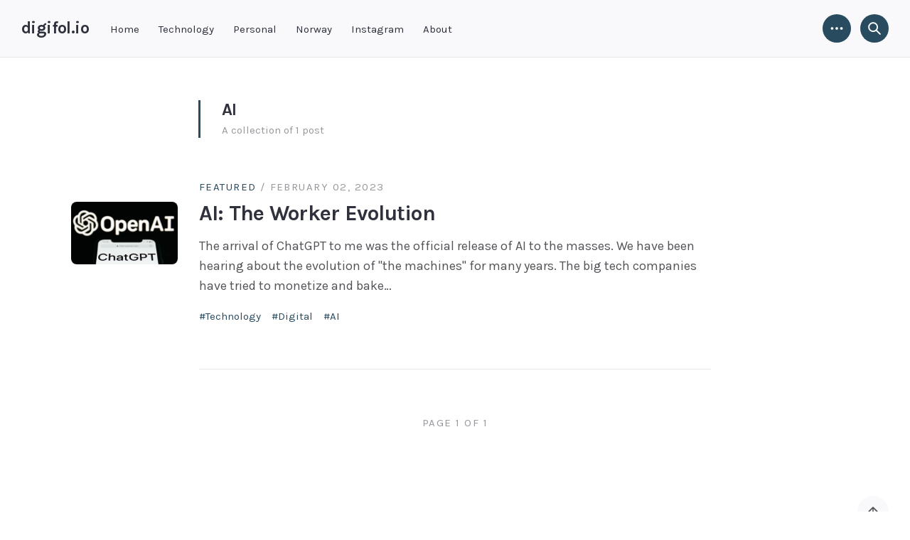

--- FILE ---
content_type: text/html; charset=utf-8
request_url: https://www.digifol.io/tag/ai/
body_size: 3314
content:
<!DOCTYPE html>
<html lang="en">
    <head>
        <meta charset="utf-8">
        <title>AI - digifol.io</title>
        <meta name="viewport" content="width=device-width, initial-scale=1.0" />
        <link rel="preconnect" href="https://fonts.googleapis.com">
<link rel="preconnect" href="https://fonts.gstatic.com" crossorigin>
<link href="https://fonts.googleapis.com/css2?family=Karla:ital,wght@0,400;0,700;1,400;1,700&display=swap" rel="stylesheet">
        <link rel="stylesheet" type="text/css" href="/assets/css/style.css?v=7a049261eb" />
        <link rel="canonical" href="https://www.digifol.io/tag/ai/">
    <meta name="referrer" content="no-referrer-when-downgrade">
    
    <meta property="og:site_name" content="digifol.io ">
    <meta property="og:type" content="website">
    <meta property="og:title" content="AI - digifol.io">
    <meta property="og:description" content="A Cloud Technology and Personal Thought Blog by Shion Earl-Krogseth">
    <meta property="og:url" content="https://www.digifol.io/tag/ai/">
    <meta property="og:image" content="https://www.digifol.io/content/images/2025/11/1736363345663.jpeg">
    <meta name="twitter:card" content="summary_large_image">
    <meta name="twitter:title" content="AI - digifol.io">
    <meta name="twitter:description" content="A Cloud Technology and Personal Thought Blog by Shion Earl-Krogseth">
    <meta name="twitter:url" content="https://www.digifol.io/tag/ai/">
    <meta name="twitter:image" content="https://www.digifol.io/content/images/2025/11/1736363345663.jpeg">
    <meta property="og:image:width" content="800">
    <meta property="og:image:height" content="800">
    
    <script type="application/ld+json">
{
    "@context": "https://schema.org",
    "@type": "Series",
    "publisher": {
        "@type": "Organization",
        "name": "digifol.io ",
        "url": "https://www.digifol.io/",
        "logo": {
            "@type": "ImageObject",
            "url": "https://www.digifol.io/favicon.ico",
            "width": 48,
            "height": 48
        }
    },
    "url": "https://www.digifol.io/tag/ai/",
    "name": "AI",
    "mainEntityOfPage": "https://www.digifol.io/tag/ai/"
}
    </script>

    <meta name="generator" content="Ghost 6.9">
    <link rel="alternate" type="application/rss+xml" title="digifol.io " href="https://www.digifol.io/rss/">
    
    <script defer src="https://cdn.jsdelivr.net/ghost/sodo-search@~1.8/umd/sodo-search.min.js" data-key="f9979d351b2f5187d323ff545b" data-styles="https://cdn.jsdelivr.net/ghost/sodo-search@~1.8/umd/main.css" data-sodo-search="https://www.digifol.io/" data-locale="en" crossorigin="anonymous"></script>
    
    <link href="https://www.digifol.io/webmentions/receive/" rel="webmention">
    <script defer src="/public/cards.min.js?v=7a049261eb"></script><style>:root {--ghost-accent-color: #294b60;}</style>
    <link rel="stylesheet" type="text/css" href="/public/cards.min.css?v=7a049261eb">
    </head>
    <body class="tag-template tag-ai animate-fadeInDown">

        <div id="page" class="site">
            
<header class="navbar outer">
    <div class="navbar-inside">
        <div class="navbar-branding">
            <p class="navbar-title"><a href="https://www.digifol.io">digifol.io </a></p>
        </div>
        <nav class="navbar-menu" aria-label="Primary Navigation">
            <ul class="menu">
    <li class="menu-item menu-item-home"><a href="https://www.digifol.io/">Home</a></li>
    <li class="menu-item menu-item-technology"><a href="https://www.digifol.io/tag/technology/">Technology</a></li>
    <li class="menu-item menu-item-personal"><a href="https://www.digifol.io/tag/personal/">Personal</a></li>
    <li class="menu-item menu-item-norway"><a href="https://www.digifol.io/norway/">Norway</a></li>
    <li class="menu-item menu-item-instagram"><a href="https://www.digifol.io/instagram/">Instagram</a></li>
    <li class="menu-item menu-item-about"><a href="https://www.digifol.io/about/">About</a></li>
</ul>

            <ul class="actions">
                <li class="action-item action-button">
                    <button class="sidebar-toggle btn btn-icon"><span class="screen-reader-text">Menu</span><svg viewBox="0 0 24 24" xmlns="http://www.w3.org/2000/svg"><path d="M14.5 12c0-0.69-0.281-1.316-0.732-1.767s-1.077-0.732-1.767-0.732-1.316 0.281-1.767 0.732-0.732 1.077-0.732 1.767 0.281 1.316 0.732 1.767 1.077 0.732 1.767 0.732 1.316-0.281 1.767-0.732 0.732-1.077 0.732-1.767zM23.249 12c0-0.69-0.281-1.316-0.732-1.767s-1.077-0.732-1.767-0.732-1.316 0.281-1.767 0.732-0.732 1.077-0.732 1.767 0.281 1.316 0.732 1.767 1.077 0.732 1.767 0.732 1.316-0.281 1.767-0.732 0.732-1.077 0.732-1.767zM5.75 12c0-0.69-0.281-1.316-0.732-1.767s-1.077-0.732-1.767-0.732-1.316 0.281-1.767 0.732-0.732 1.077-0.732 1.767 0.281 1.316 0.732 1.767 1.077 0.732 1.767 0.732 1.316-0.281 1.767-0.732 0.732-1.077 0.732-1.767z"></path></svg></button>
                </li>
                <li class="action-item action-button">
                    <button class="search-toggle btn btn-icon" data-ghost-search><span class="screen-reader-text">Search</span><svg xmlns="http://www.w3.org/2000/svg" viewBox="0 0 24 24"><path d="M23.38,21.62l-6.53-6.53a9.15,9.15,0,0,0,1.9-5.59,9.27,9.27,0,1,0-3.66,7.36l6.53,6.53a1.26,1.26,0,0,0,1.76,0A1.25,1.25,0,0,0,23.38,21.62ZM2.75,9.5A6.75,6.75,0,1,1,9.5,16.25,6.76,6.76,0,0,1,2.75,9.5Z"></path></svg></button>
                </li>
            </ul>
        </nav>
    </div>
</header>
<main id="main" class="content outer">

    <header class="archive-header inner">
        <h1 class="archive-title">AI</h1>
        <p class="archive-description">A collection of 1 post</p>
    </header>

    <div class="post-feed inner-wide">
        <article class="post tag-technology tag-digital tag-ai featured inner">
    <header class="post-header">
        <div class="post-meta">
            <span class="post-featured-badge">Featured</span> &sol; 
            <time class="published" datetime="2023-02-02">February 02, 2023</time>
        </div>
        <h2 class="post-title h3"><a href="/ai-the-worker-evolution/">AI: The Worker Evolution</a></h2>
    </header>
    <a href="/ai-the-worker-evolution/" class="post-thumbnail"><img class="post-thumbnail-image" srcset="/content/images/size/w150/2023/02/ChatGPT.png 150w, /content/images/size/w300/2023/02/ChatGPT.png 300w, /content/images/size/w600/2023/02/ChatGPT.png 600w, /content/images/size/w800/2023/02/ChatGPT.png 800w, /content/images/size/w1100/2023/02/ChatGPT.png 1100w, /content/images/size/w1600/2023/02/ChatGPT.png 1600w" sizes="(max-width: 766px) 94vw, 720px" src="/content/images/size/w800/2023/02/ChatGPT.png" alt="AI: The Worker Evolution" /></a>
    <div class="post-content">
        <p class="post-excerpt post-excerpt-dots">The arrival of ChatGPT to me was the official release of AI to the masses. We have been hearing about the evolution of &quot;the machines&quot; for many years. The big tech companies have tried to monetize and bake</p>
        <p class="post-tags"><a href="/tag/technology/">Technology</a> <a href="/tag/digital/">Digital</a> <a href="/tag/ai/">AI</a></p>
    </div>
</article>
</div>
<nav class="pagination inner">
    <div class="nav-links">
        <span class="page-number">Page 1 of 1</span>
    </div>
</nav>


</main>

            <footer class="footer outer">
    <div class="footer-inside">
        <div class="footer-social">
            <div class="social-links">
</div>        </div>
        <nav class="footer-nav" aria-label="Secondary Navigation">
            <ul class="menu">
    <li class="menu-item menu-item-linkedin"><a href="https://www.linkedin.com/in/shionearlkrogseth/">LinkedIn</a></li>
</ul>

        </nav>
        <p class="footer-copyright"><a href="https://www.digifol.io">digifol.io </a> &copy; 2026. Horace theme by <a target="_blank" href="https://justgoodthemes.com/" rel="noopener">Just Good Themes</a>. Powered by <a target="_blank" href="https://ghost.org" rel="noopener">Ghost</a>.</p>
        <p class="footer-back-to-top"><a class="btn btn-secondary btn-icon" href="#page"><svg viewBox="0 0 24 24" xmlns="http://www.w3.org/2000/svg"><path d="M5.707 12.707l5.293-5.293v11.586c0 0.552 0.448 1 1 1s1-0.448 1-1v-11.586l5.293 5.293c0.391 0.391 1.024 0.391 1.414 0s0.391-1.024 0-1.414l-7-7c-0.092-0.092-0.202-0.166-0.324-0.217s-0.253-0.076-0.383-0.076c-0.256 0-0.512 0.098-0.707 0.293l-7 7c-0.391 0.391-0.391 1.024 0 1.414s1.024 0.391 1.414 0z"></path></svg><span class="screen-reader-text">Back to top</span></a></p>
    </div>
</footer>
        </div>
        <div class="site-overlay"></div>

        <aside class="sidebar">
    <div class="sidebar-scrollable">
        <div class="sidebar-inside">
            <button id="sidebar-hide" class="sidebar-toggle btn btn-icon"><span class="screen-reader-text">Close Sidebar</span><svg viewBox="0 0 24 24" xmlns="http://www.w3.org/2000/svg"><path d="M2.419 4.439l7.561 7.561-7.561 7.561c-0.559 0.559-0.559 1.463 0 2.020s1.463 0.559 2.020 0l7.561-7.561 7.561 7.561c0.559 0.559 1.463 0.559 2.020 0s0.559-1.463 0-2.020l-7.561-7.561 7.561-7.561c0.559-0.559 0.559-1.463 0-2.020s-1.463-0.559-2.020 0l-7.561 7.561-7.561-7.561c-0.559-0.559-1.463-0.559-2.020 0s-0.559 1.463 0 2.020z"></path></svg></button>
            <nav id="sidebar-nav" class="widget widget-nav">
                <h2 class="widget-title small-title">Explore Site</h2>
                <ul class="menu">
    <li class="menu-item menu-item-home"><a href="https://www.digifol.io/">Home</a></li>
    <li class="menu-item menu-item-technology"><a href="https://www.digifol.io/tag/technology/">Technology</a></li>
    <li class="menu-item menu-item-personal"><a href="https://www.digifol.io/tag/personal/">Personal</a></li>
    <li class="menu-item menu-item-norway"><a href="https://www.digifol.io/norway/">Norway</a></li>
    <li class="menu-item menu-item-instagram"><a href="https://www.digifol.io/instagram/">Instagram</a></li>
    <li class="menu-item menu-item-about"><a href="https://www.digifol.io/about/">About</a></li>
</ul>

            </nav>
            <section class="widget widget-text">
    <h2 class="widget-title small-title">About Shion</h2>
    <p>I am a well established IT professional with 22 years of commercial experience as an engineer, architect and technology subject matter expert in cloud technologies by Salesforce and Microsoft. I have delivered complex solutions for often global customers in the retail, banking, media, energy and fast moving consumer goods industries for over two decades. </p>
</section>
            <section class="widget widget-recent-posts">
    <h2 class="widget-title small-title">Recent Articles</h2>
    <ul>
        <li>
            <div class="post-header">
                <div class="post-meta">
                    <time class="published" datetime="2023-05-03">May 03, 2023</time>
                </div>
                <h3 class="post-title"><a href="/the-cx-architect/">Customer Experience (CX) Architecture</a></h3>
            </div>
            <a href="/the-cx-architect/" class="post-thumbnail"><img class="post-thumbnail-image" src="/content/images/size/w150/2023/05/Customer-Experience-4.jpg" alt="Customer Experience (CX) Architecture" /></a>
        </li>
        <li>
            <div class="post-header">
                <div class="post-meta">
                    <time class="published" datetime="2023-03-14">March 14, 2023</time>
                </div>
                <h3 class="post-title"><a href="/crm-return-on-investment/">CRM: Positive Return on Investment?</a></h3>
            </div>
            <a href="/crm-return-on-investment/" class="post-thumbnail"><img class="post-thumbnail-image" src="/content/images/size/w150/2023/03/best-crm-app-00-hero.jpg" alt="CRM: Positive Return on Investment?" /></a>
        </li>
        <li>
            <div class="post-header">
                <div class="post-meta">
                    <time class="published" datetime="2023-02-05">February 05, 2023</time>
                </div>
                <h3 class="post-title"><a href="/cross-country-trails/">Cross Country Trails</a></h3>
            </div>
            <a href="/cross-country-trails/" class="post-thumbnail"><img class="post-thumbnail-image" src="/content/images/size/w150/2023/02/IMG_2447.jpg" alt="Cross Country Trails" /></a>
        </li>
    </ul>
</section>
            <section class="widget widget-tagcloud">
    <h2 class="widget-title small-title">Tags</h2>
    <div class="tagcloud">
            <a href="/tag/technology/">Technology</a><a href="/tag/digital/">Digital</a><a href="/tag/cx-technology/">CX Technology</a><a href="/tag/ai/">AI</a><a href="/tag/personal/">Personal</a><a href="/tag/salesforce/">Salesforce</a><a href="/tag/microsoft/">Microsoft</a>
    </div>
</section>
        </div>
    </div>
</aside>

        <script src="/assets/js/index.js?v=7a049261eb"></script>

        

    </body>
</html>


--- FILE ---
content_type: text/css; charset=UTF-8
request_url: https://www.digifol.io/assets/css/style.css?v=7a049261eb
body_size: 8719
content:
/**
 * Horace 4.1.1
 * By Just Good Themes - https://justgoodthemes.com/
 */

/**
 * Table of Contents
 *
 * 1. Variables
 * 2. Reset
 * 3. Base
 * 4. Layout
 * 5. Navbar
 * 6. Hero
 * 7. Posts
 * 8. Comments
 * 9. Pagination
 * 10. Author and tag archives
 * 11. Custom template
 * 12. Footer
 * 13. Sidebar
 * 14. Members
 * 15. Ghost cards
 * 16. Overflowing content
 * 17. Animations
 * 18. Prism
 * 19. SimpleLightbox
 */

/* 1. Variables
----------------------------- */
:root {
  /* Colours */
  --color-gray-lightest: #f9f9fb;
  --color-gray-lighter: #e5e7e9;
  --color-gray-light: #d8d8d8;
  --color-gray: #97979d;
  --color-gray-dark: #535358;
  --color-gray-darkest: #2f313d;
  --color-pale-yellow: #fffac4;

  /* Fonts */
  --font-primary: 'Karla', sans-serif;
  --font-mono: Consolas, 'Andale Mono', 'Courier New', Courier, monospace;

  /* Border radius */
  --border-radius: 8px;
}

/* 2. Reset
----------------------------- */
/*! normalize.css v8.0.1 | MIT License | github.com/necolas/normalize.css */
html {
  line-height: 1.15;
  -webkit-text-size-adjust: 100%
}

body {
  margin: 0
}

main {
  display: block
}

hr {
  box-sizing: content-box;
  height: 0;
  overflow: visible
}

a {
  background-color: transparent
}

abbr[title] {
  border-bottom: none;
  text-decoration: underline;
  text-decoration: underline dotted
}

b,
strong {
  font-weight: bold
}

code,
kbd,
samp,
pre {
  font-family: monospace, monospace;
  font-size: 1em
}

small {
  font-size: 80%
}

sub,
sup {
  font-size: 75%;
  line-height: 0;
  position: relative;
  vertical-align: baseline
}

sub {
  bottom: -0.25em
}

sup {
  top: -0.5em
}

img {
  border-style: none
}

button,
input,
optgroup,
select,
textarea {
  font-family: inherit;
  font-size: 100%;
  line-height: 1.15;
  margin: 0
}

button,
input {
  overflow: visible
}

button,
select {
  text-transform: none
}

button,
[type="button"],
[type="reset"],
[type="submit"] {
  -webkit-appearance: button;
  cursor: pointer;
}

button::-moz-focus-inner,
[type="button"]::-moz-focus-inner,
[type="reset"]::-moz-focus-inner,
[type="submit"]::-moz-focus-inner {
  border-style: none;
  padding: 0
}

button:-moz-focusring,
[type="button"]:-moz-focusring,
[type="reset"]:-moz-focusring,
[type="submit"]:-moz-focusring {
  outline: 1px dotted ButtonText
}

fieldset {
  padding: 0.35em 0.75em 0.625em
}

legend {
  box-sizing: border-box;
  color: inherit;
  display: table;
  max-width: 100%;
  padding: 0;
  white-space: normal
}

progress {
  vertical-align: baseline
}

textarea {
  overflow: auto
}

[type="checkbox"],
[type="radio"] {
  box-sizing: border-box;
  padding: 0
}

[type="number"]::-webkit-inner-spin-button,
[type="number"]::-webkit-outer-spin-button {
  height: auto
}

[type="search"] {
  -webkit-appearance: textfield;
  outline-offset: -2px
}

[type="search"]::-webkit-search-decoration {
  -webkit-appearance: none
}

::-webkit-file-upload-button {
  -webkit-appearance: button;
  font: inherit
}

details {
  display: block
}

summary {
  display: list-item
}

template {
  display: none
}

[hidden] {
  display: none
}

/* 3. Base
----------------------------- */
html {
  font-family: var(--font-primary);
  font-size: 112.5%;
}

body {
  background: #fff;
  color: var(--color-gray-dark);
  line-height: 1.6;
}

a {
  color: var(--ghost-accent-color);
  text-decoration: underline;
  text-underline-position: under;
  text-decoration-thickness: 1px;
  transition: color .3s ease;
}

a:hover,
a:focus {
  color: var(--color-gray-darkest);
  text-decoration: none;
}

h1,
h2,
h3,
h4,
h5,
h6 {
  color: var(--color-gray-darkest);
  font-weight: bold;
  line-height: 1.15;
  margin: 2.5rem 0 1rem;
  text-rendering: optimizeLegibility;
}

h1+h2,
h2+h3,
h3+h4,
h4+h5,
h5+h6 {
  margin-top: 1rem;
}

h1:first-child,
h2:first-child,
h3:first-child,
h4:first-child,
h5:first-child,
h6:first-child {
  margin-top: 0;
}

h1,
.h1 {
  font-size: 2.22222rem;
  letter-spacing: -0.025em;
}

@media only screen and (min-width: 481px) {

  h1,
  .h1 {
    font-size: 2.66667rem;
  }
}

h2,
.h2 {
  font-size: 1.77778rem;
  letter-spacing: -0.025em;
}

@media only screen and (min-width: 481px) {

  h2,
  .h2 {
    font-size: 2rem;
  }
}

h3,
.h3 {
  font-size: 1.55556rem;
}

@media only screen and (min-width: 481px) {

  h3,
  .h3 {
    font-size: 1.66667rem;
  }
}

h4 {
  font-size: 1.33333rem;
}

h5 {
  font-size: 1.11111rem;
}

h6 {
  font-size: 1rem;
}

mark,
ins {
  background: var(--color-pale-yellow);
  color: var(--color-gray-dark);
  padding: 0.05em 0.25em;
  text-decoration: none;
}

p {
  margin: 1rem 0;
}

code,
pre {
  font-family: var(--font-mono);
}

pre {
  background: var(--color-gray-darkest);
  border-radius: var(--border-radius);
  color: var(--color-gray-lightest);
  font-size: 0.88889rem;
  line-height: 1.5;
  margin: 2rem 0;
  overflow: auto;
  padding: 1.25rem;
  white-space: pre;
}

blockquote {
  border-left: 3px solid var(--ghost-accent-color);
  color: var(--color-gray-darkest);
  font-size: 1.33333rem;
  line-height: 1.4;
  margin: 2rem 0;
  padding: 0.25em 0 0.25em 1em;
  text-align: left;
}

blockquote p {
  margin-bottom: 0.5em;
}

blockquote small,
blockquote cite {
  display: block;
  font-size: 1rem;
  font-style: normal;
  font-weight: normal;
  margin-top: 1em;
}

dl {
  margin: 1rem 0;
}

dt {
  font-weight: bold;
}

dd {
  margin: 0 0 0.5rem;
}

ul,
ol {
  margin: 1rem 0;
  padding: 0 0 0 1.25em;
}

ul {
  list-style: disc;
}

li>ul,
li>ol {
  margin-bottom: 0;
}

hr {
  background-color: var(--color-gray-lighter);
  border: 0;
  height: 1px;
  margin: 2rem 0;
}

table {
  border-collapse: collapse;
  font-size: 0.88889rem;
  line-height: 1.5;
  margin: 0;
  text-align: left;
  width: 100%;
}

:not(.responsive-table)>table {
  margin: 2rem 0;
}

.responsive-table {
  display: block;
  margin: 2rem 0;
  overflow-x: auto;
  width: 100%;
}

caption {
  color: var(--color-gray-darkest);
  font-size: 0.77778rem;
  font-style: normal;
  margin-bottom: 0.5em;
  text-align: left;
}

th,
td {
  border: 1px solid var(--color-gray-lighter);
  padding: 0.5em;
}

th {
  color: var(--color-gray-darkest);
  font-weight: bold;
}

figure {
  margin: 2rem 0;
}

figure img {
  display: block;
}

figcaption {
  color: var(--color-gray-darkest);
  font-size: 0.77778rem;
  padding-top: 0.5em;
  text-align: left;
}

.js-reframe {
  margin: 2rem 0;
}

embed,
iframe,
object,
video {
  max-width: 100%;
}

img {
  height: auto;
  max-width: 100%;
}

p:first-child,
pre:first-child,
blockquote:first-child,
dl:first-child,
ul:first-child,
ol:first-child,
hr:first-child,
figure:first-child,
:not(.responsive-table)>table:first-child,
.responsive-table:first-child,
.js-reframe:first-child {
  margin-top: 0;
}

/* Form fields */
label {
  color: var(--color-gray-darkest);
  font-size: 0.88889rem;
  font-weight: bold;
}

input[type="text"],
input[type="password"],
input[type="email"],
input[type="tel"],
input[type="number"],
input[type="search"],
input[type="url"],
select,
textarea {
  background: #fff;
  border: 1px solid var(--color-gray-lighter);
  border-radius: var(--border-radius);
  box-shadow: none;
  box-sizing: border-box;
  color: var(--color-gray-dark);
  display: block;
  font-size: 16px;
  font-weight: normal;
  line-height: 1.5;
  max-width: 100%;
  padding: 0.6875em 0.75em;
  width: 100%;
}

input[type="checkbox"]+label {
  font-weight: normal;
  margin-left: 0.5em;
}

input:focus,
select:focus,
textarea:focus {
  outline: 0;
}

.form-control {
  margin-bottom: 1rem;
}

/* Placeholder text color */
::-webkit-input-placeholder {
  color: var(--color-gray);
}

:-moz-placeholder {
  color: var(--color-gray);
}

::-moz-placeholder {
  color: var(--color-gray);
  opacity: 1;
}

:-ms-input-placeholder {
  color: var(--color-gray);
}

/* Buttons */
.btn {
  align-items: center;
  background: var(--ghost-accent-color);
  border: 2px solid transparent;
  border-radius: 9999px;
  box-sizing: border-box;
  color: #fff;
  display: inline-flex;
  font-size: 16px;
  justify-content: center;
  line-height: 1.5;
  padding: 0.625em 1.875em;
  position: relative;
  text-decoration: none;
  transition: .3s;
  vertical-align: middle;
  white-space: nowrap;
}

.btn svg {
  fill: currentColor;
  flex-shrink: 0;
  height: 1em;
  width: 1em;
}

.btn svg+.btn-content {
  margin-left: 0.25em;
}

.btn-icon {
  font-size: 20px;
  padding: 0.5em;
  position: relative;
}

.btn-secondary {
  background: var(--color-gray-lightest);
  color: var(--color-gray-dark);
}

.btn-outlined {
  background: 0;
  border-color: var(--ghost-accent-color);
  color: var(--ghost-accent-color);
}

.btn:hover,
.btn:focus,
.btn:active {
  background: var(--ghost-accent-color);
  color: #fff;
  outline: 0;
}

.btn:before {
  background: transparent;
  border: 2px solid transparent;
  border-radius: 9999px;
  content: "";
  height: 100%;
  left: 50%;
  opacity: .15;
  position: absolute;
  top: 50%;
  transform: translate(-50%, -50%);
  transition: .3s;
  width: 100%;
  z-index: -1;
}

.btn:hover:before,
.btn:focus:before,
.btn:active:before {
  background: var(--ghost-accent-color);
  padding: 6px;
}

/* Text meant only for screen readers */
.screen-reader-text {
  border-width: 0;
  clip: rect(0, 0, 0, 0);
  height: 1px;
  margin: -1px;
  overflow: hidden;
  padding: 0;
  position: absolute;
  width: 1px;
  white-space: nowrap;
}

/* Social links */
.social-links {
  align-items: center;
  display: flex;
  flex-wrap: wrap;
  justify-content: center;
}

.social-links .btn-icon {
  margin: 0 0.3em 0.5em;
}

/* Small underlined titles */
.small-title {
  color: var(--color-gray-dark);
  font-size: 0.83333rem;
  font-weight: normal;
  letter-spacing: 0.1em;
  line-height: 1.2;
  margin: 0 0 1.66667rem;
  text-transform: uppercase;
}

.small-title:after {
  background-color: var(--ghost-accent-color);
  display: block;
  content: "";
  height: 1px;
  margin-top: 1em;
  width: 4em;
}

/* Menus */
.menu,
.actions {
  list-style: none;
  margin: 0;
  padding: 0;
}

.menu-item a,
.action-item a:not(.btn) {
  color: inherit;
  display: inline-block;
  font-size: 0.83333rem;
  line-height: 1.3;
  text-decoration: none;
}

.menu-item a:hover,
.menu-item a:focus,
.menu-item a:active,
.action-item a:not(.btn):hover,
.action-item a:not(.btn):focus,
.action-item a:not(.btn):active {
  color: var(--ghost-accent-color);
}

/* Avatars */
.avatar {
  border-radius: 100%;
  display: block;
  height: 100%;
  object-fit: cover;
  position: relative;
  width: 100%;
}

/* 4. Layout
----------------------------- */
.site {
  background: #fff;
  display: flex;
  flex-direction: column;
  min-height: 100vh;
  overflow: hidden;
  position: relative;
  transition: transform .25s ease-in-out;
  z-index: 10;
}

.content {
  flex-grow: 1;
}

.animate-fadeInDown .content {
  -webkit-animation-delay: 1s;
  animation-delay: 1s;
  -webkit-animation-duration: 0.7s;
  animation-duration: 0.7s;
  -webkit-animation-fill-mode: both;
  animation-fill-mode: both;
  -webkit-animation-name: fadeInDown;
  animation-name: fadeInDown;
}

.inner {
  margin-left: auto;
  margin-right: auto;
  max-width: 720px;
}

.inner-narrow {
  margin-left: auto;
  margin-right: auto;
  max-width: 480px;
}

.inner-wide {
  margin-left: auto;
  margin-right: auto;
  max-width: 1080px;
}

.outer {
  padding-left: 3vw;
  padding-right: 3vw;
}

@media only screen and (min-width: 1141px) {
  .outer {
    padding-left: 1.66667rem;
    padding-right: 1.66667rem;
  }
}

/* 5. Navbar
----------------------------- */
.navbar {
  background: var(--color-gray-lightest);
  border-bottom: 1px solid var(--color-gray-lighter);
  color: var(--color-gray-darkest);
  margin: 0 0 3.33333rem;
  padding-bottom: 1.11111rem;
  padding-top: 1.11111rem;
}

.navbar-inside {
  align-items: center;
  display: flex;
}

.navbar-branding {
  flex: 0 0 auto;
  margin-right: 1.66667rem;
}

.navbar-branding a {
  color: inherit;
  text-decoration: none;
}

.navbar-branding:hover {
  color: var(--ghost-accent-color);
}

.navbar-logo {
  margin: 0;
}

.navbar-logo img {
  display: block;
  max-height: 2.66667rem;
}

.navbar-title {
  color: inherit;
  font-size: 1.33333rem;
  font-weight: bold;
  letter-spacing: -0.025em;
  line-height: 1.15;
  margin: 0;
  text-rendering: optimizeLegibility;
}

.navbar-menu {
  align-items: center;
  display: flex;
  flex-grow: 1;
  position: relative;
  z-index: 1;
}

.navbar-menu .menu {
  display: none;
}

@media only screen and (min-width: 801px) {
  .navbar-menu .menu {
    align-items: center;
    display: flex;
  }
}

.navbar-menu .menu-item {
  margin-right: 1.5em;
}

.navbar-menu .current-menu-item {
  color: var(--ghost-accent-color);
}

.navbar-menu .actions {
  align-items: center;
  display: flex;
  list-style: none;
  margin: 0 0 0 auto;
  padding: 0;
}

.navbar-menu .action-item {
  margin-left: 1.5em;
}

.navbar-menu .action-button {
  margin-left: 1em;
}

.navbar-menu .action-button+.action-button {
  margin-left: 0.75em;
}

.navbar-menu .btn-icon {
  font-size: 18px;
}

@media only screen and (max-width: 600px) {
  .navbar-menu .action-subscribe {
    display: none;
  }
}

/* 6. Hero
----------------------------- */
.hero {
  background: var(--color-gray-lightest);
  border-bottom: 1px solid var(--color-gray-lighter);
  margin: 0 0 3.33333rem;
  position: relative;
}

.hero-bg {
  -webkit-animation-delay: 0.25s;
  animation-delay: 0.25s;
  -webkit-animation-duration: 0.45s;
  animation-duration: 0.45s;
  -webkit-animation-fill-mode: both;
  animation-fill-mode: both;
  -webkit-animation-name: fadeIn15;
  animation-name: fadeIn15;
  background-position: center;
  background-size: cover;
  bottom: 0;
  left: 0;
  position: absolute;
  right: 0;
  top: 0;
}

.hero .navbar {
  background: 0;
  border: 0;
  margin: 0;
  position: relative;
}

.hero-container {
  padding-bottom: 1.66667rem;
  padding-top: 3.33333rem;
  position: relative;
  z-index: 1;
}

.animate-fadeInDown .hero-container {
  -webkit-animation-delay: 0.75s;
  animation-delay: 0.75s;
  -webkit-animation-duration: 0.7s;
  animation-duration: 0.7s;
  -webkit-animation-fill-mode: both;
  animation-fill-mode: both;
  -webkit-animation-name: fadeInDown;
  animation-name: fadeInDown;
}

.hero-content {
  align-items: center;
  display: flex;
  flex-direction: column;
  text-align: center;
}

.hero-avatar {
  border: 4px solid var(--ghost-accent-color);
  border-radius: 100%;
  height: 130px;
  margin-bottom: 2.5rem;
  position: relative;
  width: 130px;
}

.hero-avatar:before,
.hero-avatar:after {
  background: var(--ghost-accent-color);
  content: "";
  border-radius: 100%;
  height: 0;
  left: 50%;
  position: absolute;
  transform: translate(-50%, -50%);
  top: 50%;
  width: 0;
}

.hero-avatar:before {
  opacity: .15;
  padding: 80px;
  z-index: -1;
}

.hero-avatar:after {
  opacity: .1;
  padding: 90px;
  z-index: -2;
}

.hero-title,
.hero-text,
.hero-social {
  margin: 0 0 1.66667rem;
}

.hero-social .btn-icon {
  background: #fff;
  box-shadow: 0px 1px 3px rgba(0, 0, 0, 0.05);
}

.hero-social .btn-icon:hover,
.hero-social .btn-icon:focus,
.hero-social .btn-icon:active {
  background: var(--ghost-accent-color);
}

/* 7. Posts
----------------------------- */
.post,
.post-header,
.post-footer {
  margin-bottom: 1.66667rem;
}

.post.page .post-header {
  text-align: center;
}

.post-full .post-header {
  margin-bottom: 2rem;
}

.post-title {
  margin: 0;
}

.post-title a {
  color: inherit;
  text-decoration: none;
}

.post-excerpt:empty {
  display: none;
}

.post-excerpt-dots:not(:empty):after {
  content: "\2026";
}

.post-content:after {
  clear: both;
}

.post-content:before,
.post-content:after {
  content: "";
  display: table;
}

.post-thumbnail {
  display: block;
  margin-bottom: 1.66667rem;
  text-decoration: none;
}

.post-full .post-thumbnail {
  margin-bottom: 2rem;
}

.post-thumbnail-image {
  display: block;
  width: 100%;
}

.post-thumbnail-image,
.post-content img {
  border-radius: var(--border-radius);
}

.post-featured-badge {
  color: var(--ghost-accent-color);
}

.post-meta {
  color: var(--color-gray);
  font-size: 0.83333rem;
  letter-spacing: 0.1em;
  line-height: 1.5;
  margin-bottom: 0.83333rem;
  text-transform: uppercase;
}

.post-footer {
  margin-top: 1.66667rem;
}

@media only screen and (min-width: 601px) {
  .post-footer {
    display: flex;
    justify-content: space-between;
  }
}

.post-tags,
.post-share {
  font-size: 0.83333rem;
  line-height: 1.5;
}

.post-full .post-tags,
.post-share {
  margin: 0 0 1.66667rem;
}

@media only screen and (min-width: 601px) {
  .post-share {
    flex-shrink: 0;
    margin-left: auto;
  }

  .post-full .post-tags {
    margin-right: 1.66667rem;
  }
}

.post-tags a {
  display: inline-block;
  margin: 0 0.75em 0 0;
  text-decoration: none;
}

.post-tags a:before {
  content: "\0023";
}

.post-share-title {
  color: var(--color-gray-darkest);
  display: inline-block;
  font-weight: bold;
}

.post-share a {
  display: inline-block;
  margin: 0 0 0 0.75em;
  text-decoration: none;
}

/* Author box */
.author-box {
  border: 1px solid var(--color-gray-lighter);
  border-radius: var(--border-radius);
  margin: 2.5rem 0 3.33333rem;
  padding: 1.66667rem 1.11111rem;
  text-align: center;
}

@media only screen and (min-width: 481px) {
  .author-box {
    display: flex;
    padding-left: 1.66667rem;
    padding-right: 1.66667rem;
    text-align: left;
  }
}

.author-avatar {
  border: 2px solid var(--ghost-accent-color);
  border-radius: 100%;
  height: 70px;
  margin: 0 auto 1.66667rem;
  position: relative;
  width: 70px;
}

.author-avatar:before,
.author-avatar:after {
  background: var(--ghost-accent-color);
  content: "";
  border-radius: 100%;
  height: 0;
  left: 50%;
  opacity: .1;
  padding: 44px;
  position: absolute;
  transform: translate(-50%, -50%);
  top: 50%;
  width: 0;
  z-index: -1;
}

@media only screen and (min-width: 481px) {
  .author-avatar {
    flex-shrink: 0;
    margin: 0 30px 0.55555em 0;
  }
}

.author-title {
  font-size: 1.11111rem;
  margin: 0 0 0.55556rem;
}

.author-description {
  font-size: 0.88889rem;
  margin: 0.75em 0;
}

/* Post feed */
.post-feed .post {
  margin-bottom: 2.5rem;
}

.post-feed .post:after {
  clear: both;
}

.post-feed .post:before,
.post-feed .post:after {
  content: "";
  display: table;
}

.post-feed .post-title {
  margin-bottom: 0.83333rem;
}

.post-feed .post-meta {
  line-height: 1.33333;
  margin-bottom: 0.55556rem;
}

.post-feed .post-tags {
  margin-top: 0;
}

@media only screen and (min-width: 1141px) {
  .post-feed .post {
    margin-left: 0;
    margin-right: 0;
    max-width: none;
  }

  .post-feed .post-thumbnail {
    float: left;
    margin-top: 1.66667rem;
    width: 150px;
  }

  .post-feed .post-header,
  .post-feed .post-content {
    float: right;
    margin-right: 180px;
    width: 720px;
  }

  .post-feed .post-header {
    margin-bottom: 0;
  }
}

/* Featured posts */
.featured-posts {
  border-bottom: 1px solid var(--color-gray-lighter);
  margin-bottom: 5rem;
  padding-bottom: 1.66667rem;
}

.featured-posts .post:not(:first-child) {
  margin-top: 3.33333rem;
}

.featured-posts .post-read-more:not(:first-child) {
  margin-top: 1.66667rem;
}

/* Read next posts */
.read-next {
  margin-top: 3.33333rem;
}

.read-next .post {
  display: flex;
  margin-bottom: 1.66667rem;
}

.read-next .post-header {
  flex-grow: 1;
  margin-bottom: 0.83333rem;
}

.read-next .post-title {
  font-size: 1.11111rem;
  margin: 0;
}

@media only screen and (min-width: 481px) {
  .read-next .post-title {
    font-size: 1.33333rem;
  }
}

.read-next .post-meta {
  font-size: 0.77778rem;
  margin-bottom: 0.4rem;
}

.read-next .post-tags {
  font-size: 0.77778rem;
  margin: 0.55556rem 0 0;
}

@media only screen and (min-width: 481px) {
  .read-next .post-meta {
    font-size: 0.83333rem;
  }

  .read-next .post-tags {
    font-size: 0.83333rem;
    margin-top: 0.83333rem;
  }
}

.read-next .post-thumbnail {
  flex-shrink: 0;
  margin: 0 0 0.83333rem 0.55556rem;
  width: 75px;
}

@media only screen and (min-width: 481px) {
  .read-next .post-thumbnail {
    margin-left: 0.83333rem;
    width: 150px;
  }
}

/* 8. Comments
----------------------------- */
.comments-area {
  margin: 0 0 3.33333rem;
  position: relative;
}

.comments-overlay {
  background: linear-gradient(to bottom,
      rgba(255, 255, 255, 0) 0%,
      rgba(255, 255, 255, 0) 30%,
      white 100%);
  bottom: 0;
  color: var(--ghost-accent-color);
  display: none;
  height: 250px;
  left: 0;
  position: absolute;
  right: 0;
  text-align: center;
}

.comments-show {
  bottom: 0;
  font-weight: bold;
  left: 50%;
  position: absolute;
  text-decoration-thickness: 2px;
  transform: translateX(-50%);
  transition: 0.3s ease;
  z-index: 1;
}

.comments-show:hover,
.comments-show:active {
  border-color: var(--color-gray-darkest);
  color: var(--color-gray-darkest);
}

.comments-area.comments--loaded .comments-inside {
  height: 250px;
  overflow: hidden;
}

.comments-area.comments--loaded .comments-overlay {
  display: block;
}

.comments-area.comments--opened .comments-inside {
  height: auto;
  overflow: auto;
}

.comments-area.comments--opened .comments-overlay {
  display: none;
}

/* 9. Pagination
----------------------------- */
.pagination {
  border-top: 1px solid var(--color-gray-lighter);
  margin-bottom: 3.33333rem;
  margin-top: 1.66667rem;
  padding-top: 3.33333rem;
  text-align: center;
}

.pagination .nav-links {
  padding: 0 3.33333rem;
  position: relative;
}

.pagination .page-number {
  color: var(--color-gray);
  display: inline-block;
  font-size: 0.83333rem;
  line-height: 1.5;
  letter-spacing: 0.1em;
  text-transform: uppercase;
}

.pagination .newer-posts,
.pagination .older-posts {
  position: absolute;
  top: 50%;
  transform: translateY(-50%);
}

.pagination .newer-posts {
  left: 0;

}

.pagination .older-posts {
  right: 0;
}

/* 10. Author and tag archives
----------------------------- */
.archive-header {
  border-left: 3px solid var(--ghost-accent-color);
  margin-bottom: 3.33333rem;
}

.archive-title {
  font-size: 1.33333rem;
  margin: 0;
}

.archive-description {
  color: var(--color-gray);
  font-size: 0.83333rem;
  line-height: 1.5;
  margin: 0.25em 0 0;
}

.archive-title,
.archive-description {
  padding-left: 1.11111rem;
}

@media only screen and (min-width: 601px) {

  .archive-title,
  .archive-description {
    padding-left: 1.66667rem;
  }
}

/* 11. Custom template
----------------------------- */
.custom-template {
  min-height: 100vh;
}

.custom-template .site {
  background: var(--color-gray-lightest);
}

.custom-template .site:before {
  -webkit-animation-delay: 0.25s;
  animation-delay: 0.25s;
  -webkit-animation-duration: 0.45s;
  animation-duration: 0.45s;
  -webkit-animation-fill-mode: both;
  animation-fill-mode: both;
  -webkit-animation-name: fadeIn15;
  animation-name: fadeIn15;
  background-position: center;
  background-repeat: no-repeat;
  background-size: cover;
  bottom: 0;
  content: "";
  left: 0;
  position: absolute;
  right: 0;
  top: 0;
}

.custom-template .content {
  display: flex;
  flex-direction: column;
  justify-content: center;
}

.custom-template .page-top-nav {
  left: 0;
  padding: 1.66667rem;
  position: absolute;
  right: 0;
  text-align: center;
  top: 0;
  z-index: 1;
}

.custom-template .page-body {
  margin-bottom: 5rem;
  margin-top: 3.33333rem;
  position: relative;
  text-align: center;
  width: 100%;
  z-index: 1;
}

.custom-template .page-top-nav+.page-body {
  margin-top: 8.33333rem;
}

.custom-template .page-description:not(:last-child) {
  margin-bottom: 1.66667rem;
}

.custom-template-signup .page-body,
.custom-template-signin .page-body {
  background-color: #fff;
  border: 1px solid var(--color-gray-lighter);
  border-radius: var(--border-radius);
  padding: 2.5rem 1.11111rem 3.33333rem;
  text-align: center;
}

/* 12. Footer
----------------------------- */
.footer {
  padding-bottom: 1.66667rem;
  padding-top: 1.66667rem;
}

.footer-inside {
  position: relative;
  text-align: center;
}

.footer-nav .menu {
  display: flex;
  flex-direction: column;
  justify-content: center;
  margin-bottom: 1.11111rem;
}

@media only screen and (min-width: 481px) {
  .footer-nav .menu {
    flex-direction: row;
  }
}

.footer-nav .menu-item {
  margin-bottom: 0.5em;
}

@media only screen and (min-width: 481px) {
  .footer-nav .menu-item {
    margin-left: 0.75em;
    margin-right: 0.75em;
  }
}

.footer-social {
  margin-bottom: 1.25rem;
}

@media only screen and (min-width: 481px) {
  .footer-social .social-links {
    justify-content: flex-start;
    padding-right: 70px;
  }

  .footer-social .btn {
    margin-left: 0;
    margin-right: 0.75em;
  }
}

.footer-copyright {
  font-size: 12px;
  letter-spacing: 0.1em;
  line-height: 1.5;
  margin: 0;
  text-transform: uppercase;
}

.footer-back-to-top {
  margin: 1.66667rem 0 0;
}

@media only screen and (min-width: 481px) {
  .footer-social~.footer-back-to-top {
    margin: 0;
    position: absolute;
    right: 0;
    top: 0;
  }
}

/* 13. Sidebar
----------------------------- */
.sidebar {
  background: var(--color-gray-darkest);
  bottom: 0;
  color: #fff;
  -webkit-overflow-scrolling: touch;
  position: absolute;
  right: 0;
  top: 0;
  transition: visibility 0s 0.25s;
  visibility: hidden;
  width: 100%;
}

@media only screen and (min-width: 601px) {
  .sidebar {
    width: 600px;
  }
}

.sidebar-scrollable {
  height: 100%;
  -webkit-overflow-scrolling: touch;
  overflow: auto;
  position: relative;
}

.sidebar-inside {
  padding: 75px 3vw 2.5em;
  position: relative;
  z-index: 1;
}

@media only screen and (min-width: 601px) {
  .sidebar-inside {
    padding-left: 45px;
    padding-right: 45px;
  }
}

.sidebar--opened .site {
  height: 100%;
  left: 0;
  overflow: hidden;
  pointer-events: none;
  position: fixed;
  top: 0;
  transform: translate3d(-100%, 0, 0);
  width: 100%;
}

@media only screen and (min-width: 601px) {
  .sidebar--opened .site {
    transform: translate3d(-600px, 0, 0);
  }
}

.sidebar--opened .sidebar {
  transition: none;
  visibility: visible;
}

.site-overlay {
  background-color: rgba(255, 255, 255, 0.75);
  bottom: 0;
  cursor: ew-resize;
  left: 0;
  opacity: 0;
  position: absolute;
  right: 0;
  top: 0;
  transition: opacity 0.25s ease-in-out, visibility 0s 0.25s ease-in-out;
  visibility: hidden;
}

.sidebar--opened .site-overlay {
  opacity: 1;
  right: 600px;
  transition: opacity 0.25s ease-in-out, right 0.25s ease-in-out;
  visibility: visible;
  z-index: 20;
}

@media only screen and (min-width: 801px) {
  #sidebar-nav {
    display: none;
  }
}

#sidebar-hide {
  position: absolute;
  right: 3vw;
  top: 1.11111rem;
}

@media only screen and (min-width: 601px) {
  #sidebar-hide {
    right: 1.11111rem;
  }
}

.sidebar .btn:before {
  opacity: .3;
}

/* Widgets */
.widget {
  font-size: 0.88889rem;
  margin-bottom: 3.33333rem;
}

.widget-title,
.widget label,
.widget h1,
.widget h2,
.widget h3,
.widget h4,
.widget h5,
.widget h6 {
  color: inherit;
}

.widget a:hover,
.widget a:focus {
  color: inherit;
}

.widget-nav .actions {
  margin-top: 1rem;
}

.widget-nav .menu-item,
.widget-nav .action-item {
  margin: 0 0 0.5rem;
}

.widget-nav a:not(.btn) {
  font-size: 1rem;
}

@media only screen and (min-width: 601px) {
  .sidebar .widget-nav .actions {
    display: none;
  }
}

.widget-recent-posts ul {
  list-style: none;
  padding: 0;
}

.widget-recent-posts li {
  display: flex;
  margin-bottom: 0.83333rem;
}

.widget-recent-posts .post-header {
  flex-grow: 1;
  margin-bottom: 0.83333rem;
}

.widget-recent-posts .post-title {
  font-size: 1.11111rem;
  margin: 0;
}

.widget-recent-posts .post-meta {
  font-size: 0.77778rem;
  margin-bottom: 0.4rem;
}

.widget-recent-posts .post-thumbnail {
  flex-shrink: 0;
  margin: 0 0 0.83333rem 0.83333rem;
  width: 75px;
}

@media only screen and (min-width: 481px) {
  .widget-recent-posts .post-thumbnail {
    margin-left: 1.66667rem;
    width: 90px;
  }
}

.widget-tagcloud a {
  border: 1px solid var(--color-gray);
  border-radius: 20px;
  color: #fff;
  display: inline-block;
  font-size: 0.77778rem;
  line-height: 1.5;
  margin: 0 0.5rem 0.5rem 0;
  padding: 0.5em 1.25em;
  text-decoration: none;
  transition: 0.3s;
}

.widget-tagcloud a:hover,
.widget-tagcloud a:focus {
  border-color: var(--ghost-accent-color);
  color: var(--ghost-accent-color);
}

/* 14. Members
----------------------------- */
.signup-box {
  background: var(--color-gray-lightest);
  border: 1px solid var(--color-gray-lighter);
  border-radius: var(--border-radius);
  box-sizing: border-box;
  margin-top: 2.5rem;
  margin-bottom: 3.33333rem;
  padding: 1.66667rem 1.11111rem;
  position: relative;
  text-align: center;
  z-index: 1;
}

@media only screen and (min-width: 481px) {
  .signup-box {
    padding: 2.5rem 1.66667rem;
  }
}

.signup-box-title {
  font-size: 1.66667rem;
}

.signup-box-note {
  font-size: 0.88889rem;
  margin: 0.83333rem 0 0;
}

/* 15. Ghost cards
----------------------------- */
.kg-card {
  margin: 2rem 0;
}

.kg-card:first-child {
  margin-top: 0;
}

.kg-card>pre,
.kg-card>.js-reframe {
  margin: 0;
}

#main .kg-btn,
#main .kg-product-card-button,
#main .kg-header-card-button {
  align-items: center;
  border: 0;
  border-radius: 9999px;
  box-sizing: border-box;
  display: inline-flex;
  font-family: var(--font-primary);
  font-size: 16px;
  font-weight: normal;
  height: auto;
  justify-content: center;
  line-height: 1.5;
  opacity: 1;
  padding: 0.75em 1.875em;
  position: relative;
  text-decoration: none;
  transition: .3s;
  vertical-align: middle;
  white-space: nowrap;
}

#main .kg-btn-accent,
#main .kg-product-card-btn-accent,
#main .kg-header-card:not(.kg-style-accent) .kg-header-card-button {
  background: var(--ghost-accent-color);
  color: #fff;
}

#main .kg-header-card.kg-style-accent .kg-header-card-button {
  background: #fff;
  color: var(--color-gray-darkest);
}

#main .kg-btn:before,
#main .kg-product-card-button:before,
#main .kg-header-card-button:before {
  background: transparent;
  border-radius: 9999px;
  content: "";
  height: 100%;
  left: 50%;
  opacity: .15;
  position: absolute;
  top: 50%;
  transform: translate(-50%, -50%);
  transition: .3s;
  width: 100%;
  z-index: -1;
}

#main .kg-header-card.kg-style-dark .kg-header-card-button:before,
#main .kg-header-card.kg-style-accent .kg-header-card-button:before {
  opacity: .3;
}

#main .kg-btn-accent:hover:before,
#main .kg-btn-accent:focus:before,
#main .kg-btn-accent:active:before,
#main .kg-product-card-btn-accent:hover:before,
#main .kg-product-card-btn-accent:focus:before,
#main .kg-product-card-btn-accent:active:before,
#main .kg-header-card:not(.kg-style-accent) .kg-header-card-button:hover:before,
#main .kg-header-card:not(.kg-style-accent) .kg-header-card-button:focus:before,
#main .kg-header-card:not(.kg-style-accent) .kg-header-card-button:active:before {
  background: var(--ghost-accent-color);
  padding: 6px;
}

#main .kg-header-card.kg-style-accent .kg-header-card-button:hover:before,
#main .kg-header-card.kg-style-accent .kg-header-card-button:focus:before,
#main .kg-header-card.kg-style-accent .kg-header-card-button:active:before {
  background: #fff;
  padding: 6px;
}

/* Gallery */
.kg-gallery-container {
  border-radius: var(--border-radius);
  display: flex;
  flex-direction: column;
  overflow: hidden;
}

.kg-gallery-row {
  display: flex;
  flex-direction: row;
  justify-content: center;
}

.kg-gallery-row:not(:first-of-type) {
  margin: 5px 0 0;
}

.kg-gallery-image:not(:first-of-type) {
  margin: 0 0 0 5px;
}

.kg-gallery-image img {
  border-radius: 0;
  cursor: zoom-in;
  display: block;
  height: 100%;
  margin: 0;
  width: 100%;
}

/* Bookmark card */
.kg-bookmark-card {
  width: 100%;
}

.kg-bookmark-container {
  border: 1px solid var(--color-gray-lighter);
  border-radius: var(--border-radius);
  color: inherit;
  display: flex;
  flex-direction: column;
  min-height: 140px;
  overflow: hidden;
  text-decoration: none;
  width: 100%;
}

@media only screen and (min-width: 481px) {
  .kg-bookmark-container {
    flex-direction: row;
  }
}

.kg-bookmark-content {
  display: flex;
  flex-direction: column;
  flex-grow: 1;
  justify-content: start;
  padding: 1.11111rem;
}

.kg-bookmark-title {
  color: var(--color-gray-darkest);
  font-size: 1.11111rem;
  font-weight: bold;
  line-height: 1.15;
  margin: 0 0 0.83333rem;
}

.kg-bookmark-description {
  display: -webkit-box;
  font-size: 0.88889rem;
  font-weight: normal;
  line-height: 1.5;
  max-height: 4.5em;
  overflow-y: hidden;
  -webkit-line-clamp: 3;
  -webkit-box-orient: vertical;
}

.kg-bookmark-metadata {
  align-items: center;
  display: flex;
  font-size: 0.77778rem;
  line-height: 1.5;
  margin-top: 0.83333rem;
  width: 100%;
}

.kg-bookmark-metadata .kg-bookmark-icon {
  border-radius: 0;
  height: 24px;
  margin-right: 10px;
  width: 24px;
}

.kg-bookmark-author {
  white-space: nowrap;
}

.kg-bookmark-publisher {
  max-width: 240px;
  overflow: hidden;
  text-overflow: ellipsis;
  white-space: nowrap;
}

.kg-bookmark-publisher:before {
  content: "\00b7";
  margin: 0 7px;
}

.kg-bookmark-thumbnail {
  position: relative;
  flex-grow: 1;
  min-height: 160px;
  min-width: 33%;
}

@media only screen and (min-width: 481px) {
  .kg-bookmark-thumbnail {
    min-height: 0;
  }
}

.kg-bookmark-thumbnail img {
  border-radius: 0;
  height: 100%;
  left: 0;
  object-fit: cover;
  position: absolute;
  top: 0;
  width: 100%;
}

/* Callout */
#main .kg-callout-card {
  border-radius: var(--border-radius);
  padding: 1.11111rem;
}

#main .kg-callout-card-accent a {
  color: #fff;
}

#main .kg-callout-card-accent a:hover,
#main .kg-callout-card-accent a:focus {
  text-decoration: none;
}

/* Toggle */
#main .kg-toggle-card {
  border-radius: var(--border-radius);
  margin: 0;
  padding: 1.11111rem;
}

#main .kg-toggle-card+.kg-toggle-card {
  margin-top: 1rem;
}

#main :not(.kg-toggle-card)+.kg-toggle-card,
#main .kg-toggle-card+ :not(.kg-toggle-card) {
  margin-top: 2rem;
}

#main .kg-toggle-card:last-child {
  margin-bottom: 2rem;
}

#main .kg-toggle-heading-text {
  font-size: 1.33333rem;
  font-weight: bold;
  line-height: 1.15;
}

/* Alt blockquote */
#main .kg-blockquote-alt {
  border: 0;
  font-size: 1.55556rem;
  font-style: normal;
  line-height: 1.4;
  text-align: center;
}

@media only screen and (min-width: 481px) {
  #main .kg-blockquote-alt {
    font-size: 1.66667rem;
  }
}

#main .kg-blockquote-alt:before,
#main .kg-blockquote-alt:after {
  background-color: var(--ghost-accent-color);
  content: "";
  display: block;
  height: 3px;
  margin-left: auto;
  margin-right: auto;
}

#main .kg-blockquote-alt:before {
  margin-bottom: 1.66667rem;
  width: 3.33333rem;
}

#main .kg-blockquote-alt:after {
  margin-top: 2.5rem;
  width: 1.66667rem;
}

/* Audio, file upload */
#main .kg-audio-card,
#main .kg-file-card-container,
#main .kg-audio-thumbnail,
#main .kg-file-card-icon:before {
  border-radius: var(--border-radius);
}

/* Product */
#main .kg-product-card-container {
  border-radius: var(--border-radius);
  padding: 1.11111rem;
}

#main .kg-product-card-image {
  border-radius: var(--border-radius);
}

#main .kg-product-card-title {
  font-family: var(--font-primary);
  font-size: 1.33333rem;
  line-height: 1.15;
}

#main .kg-product-card-description {
  font-size: 0.88889rem;
  line-height: 1.5;
}

/* Header */
#main .kg-header-card {
  padding-left: 1.11111rem;
  padding-right: 1.11111rem;
}

#main .kg-header-card.kg-style-dark {
  background-color: var(--color-gray-darkest);
}

#main .kg-header-card.kg-style-light {
  background-color: var(--color-gray-lightest);
}

#main .kg-header-card-header {
  font-size: 2.22222rem;
  letter-spacing: -0.025em;
}

@media only screen and (min-width: 481px) {
  #main .kg-size-small .kg-header-card-header {
    font-size: 2.66667rem;
  }

  #main .kg-size-medium .kg-header-card-header {
    font-size: 3rem;
  }

  #main .kg-size-large .kg-header-card-header {
    font-size: 4rem;
  }
}

#main .kg-header-card-subheader {
  font-size: 1rem;
}

@media only screen and (min-width: 481px) {
  #main .kg-size-small .kg-header-card-subheader {
    font-size: 1.11111rem;
  }

  #main .kg-size-medium .kg-header-card-subheader,
  #main .kg-size-large .kg-header-card-subheader {
    font-size: 1.33333rem;
  }
}

@media only screen and (min-width: 481px) {
  #main .kg-header-card-button {
    font-size: 1rem;
  }
}

/* 16. Overflowing content
----------------------------- */
/* Left/right images */
@media only screen and (min-width: 601px) {
  .post-content img[src$="#left"] {
    float: left;
    margin: 0.3rem 1.66667rem 0.83333rem 0;
    max-width: 50%;
  }

  .post-content img[src$="#right"] {
    float: right;
    margin: 0.3rem 0 0.83333rem 1.66667rem;
    max-width: 50%;
  }
}

@media only screen and (min-width: 785px) {
  .post-content img[src$="#left"] {
    margin-left: calc(360px - 47vw);
  }

  .post-content img[src$="#right"] {
    margin-right: calc(360px - 47vw);
  }
}

@media only screen and (min-width: 1141px) {
  .post-content img[src$="#left"] {
    margin-left: -180px;
  }

  .post-content img[src$="#right"] {
    margin-right: -180px;
  }
}

/* Wide content */
@media only screen and (min-width: 785px) {

  .kg-blockquote-alt,
  .kg-gallery-container {
    margin-left: calc(360px - 47vw);
    margin-right: calc(360px - 47vw);
  }

  .post-full .post-thumbnail-image,
  .post-featured .post-thumbnail-image,
  .post-content img[src$="#wide"],
  .kg-width-wide .kg-image {
    margin-left: calc(360px - 47vw);
    margin-right: calc(360px - 47vw);
    max-width: none;
    width: 94vw;
  }
}

@media only screen and (min-width: 1141px) {

  .kg-blockquote-alt,
  .kg-gallery-container {
    margin-left: -180px;
    margin-right: -180px;
  }

  .post-full .post-thumbnail-image,
  .post-featured .post-thumbnail-image,
  .post-content img[src$="#wide"],
  .kg-width-wide .kg-image {
    margin-left: -180px;
    margin-right: -180px;
    width: 1080px;
  }
}

/* Full-width content */
.kg-width-full .kg-image,
.kg-header-card {
  border-radius: 0;
  clear: both;
  display: block;
  margin-left: 50%;
  max-width: none;
  transform: translateX(-50%);
  width: 100vw;
}

/* 17. Animations
----------------------------- */
@-webkit-keyframes spin {
  from {
    transform: rotate(0deg);
  }

  to {
    transform: rotate(360deg);
  }
}

@keyframes spin {
  from {
    transform: rotate(0deg);
  }

  to {
    transform: rotate(360deg);
  }
}

@-webkit-keyframes fadeIn {
  0% {
    opacity: 0;
  }

  100% {
    opacity: 1;
  }
}

@keyframes fadeIn {
  0% {
    opacity: 0;
  }

  100% {
    opacity: 1;
  }
}

@-webkit-keyframes fadeIn15 {
  0% {
    opacity: 0;
  }

  100% {
    opacity: 0.15;
  }
}

@keyframes fadeIn15 {
  0% {
    opacity: 0;
  }

  100% {
    opacity: 0.15;
  }
}

@-webkit-keyframes fadeInDown {
  from {
    opacity: 0;
    transform: translateY(-20px);
  }

  to {
    opacity: 1;
    transform: translateY(0);
  }
}

@keyframes fadeInDown {
  from {
    opacity: 0;
    transform: translateY(-20px);
  }

  to {
    opacity: 1;
    transform: translateY(0);
  }
}

/* 18. PrismJS 1.27.0
 * https://prismjs.com/download.html#themes=prism-okaidia&languages=markup+css+clike+javascript
----------------------------- */
code[class*="language-"],
pre[class*="language-"] {
  -webkit-hyphens: none;
  -moz-hyphens: none;
  -ms-hyphens: none;
  hyphens: none;
  -moz-tab-size: 4;
  -o-tab-size: 4;
  tab-size: 4;
  word-spacing: normal;
  word-break: normal;
  word-wrap: normal;
}

:not(pre)>code[class*="language-"] {
  background: var(--color-gray-darkest);
  border-radius: 0.25em;
  color: var(--color-gray-lightest);
  font-size: 0.88889rem;
  padding: 0.15em 0.25em;
  white-space: normal;
}

.token.comment,
.token.prolog,
.token.doctype,
.token.cdata {
  color: #83838a;
}

.token.punctuation {
  color: #b5b5ba;
}

.token.namespace {
  opacity: .7;
}

.token.property,
.token.tag,
.token.constant,
.token.symbol,
.token.deleted {
  color: #f92672;
}

.token.boolean,
.token.number {
  color: #ae81ff;
}

.token.selector,
.token.attr-name,
.token.string,
.token.char,
.token.builtin,
.token.inserted {
  color: #a6e22e;
}

.token.operator,
.token.entity,
.token.url,
.language-css .token.string,
.style .token.string,
.token.variable {
  color: #b5b5ba;
}

.token.atrule,
.token.attr-value,
.token.function,
.token.class-name {
  color: #e6db74;
}

.token.keyword {
  color: #66d9ef;
}

.token.regex,
.token.important {
  color: #fd971f;
}

.token.important,
.token.bold {
  font-weight: bold;
}

.token.italic {
  font-style: italic;
}

.token.entity {
  cursor: help;
}

/* 19. SimpleLightbox
----------------------------- */
body.hidden-scroll {
  overflow: hidden;
}

.sl-overlay {
  background: #fff;
  bottom: 0;
  display: none;
  left: 0;
  position: fixed;
  right: 0;
  top: 0;
  z-index: 1035;
}

.sl-wrapper {
  z-index: 1040;
}

.sl-close,
.sl-prev,
.sl-next {
  align-items: center;
  background-color: transparent;
  border: 0;
  box-sizing: border-box;
  color: var(--color-gray-dark);
  display: inline-flex;
  font-size: 20px;
  justify-content: center;
  line-height: 1;
  padding: 0.5em;
  position: relative;
  vertical-align: middle;
}

.sl-close svg,
.sl-prev svg,
.sl-next svg {
  fill: currentColor;
  flex-shrink: 0;
  height: 1em;
  width: 1em;
}

.sl-close {
  display: none;
  position: fixed;
  right: 0;
  top: 0;
  z-index: 1060;
}

@media only screen and (min-width: 481px) {
  .sl-close {
    right: 3vw;
    top: 3vw;
  }
}

@media only screen and (min-width: 1141px) {
  .sl-close {
    right: 1.66667rem;
    top: 1.66667rem;
  }
}

.sl-navigation {
  display: none;
  width: 100%;
}

.sl-next,
.sl-prev {
  display: block;
  position: fixed;
  top: 50%;
  transform: translateY(-50%);
  z-index: 1060;
}

.sl-next {
  right: 0;
}

@media only screen and (min-width: 481px) {
  .sl-next {
    right: 3vw;
  }
}

@media only screen and (min-width: 1141px) {
  .sl-next {
    right: 1.66667rem;
  }
}

.sl-prev {
  left: 0;
}

@media only screen and (min-width: 481px) {
  .sl-prev {
    left: 3vw;
  }
}

@media only screen and (min-width: 1141px) {
  .sl-prev {
    left: 1.66667rem;
  }
}

.sl-counter {
  bottom: 3vw;
  color: var(--color-gray-dark);
  display: none;
  font-size: 0.77778rem;
  position: fixed;
  left: 3vw;
  z-index: 1060;
}

@media only screen and (min-width: 1141px) {
  .sl-counter {
    bottom: 1.66667rem;
    left: 1.66667rem;
  }
}

.sl-current {
  padding-right: 3px;
}

.sl-total {
  padding-left: 3px;
}

.sl-image {
  position: fixed;
  -ms-touch-action: none;
  touch-action: none;
  z-index: 10000;
}

.sl-image img {
  border: 0;
  border-radius: var(--border-radius);
  display: block;
  margin: 0;
  padding: 0;
}

.sl-spinner {
  animation-name: fadeIn, spin;
  animation-duration: .3s, .7s;
  animation-iteration-count: 1, infinite;
  animation-timing-function: linear;
  display: none;
  box-sizing: border-box;
  border: 3px solid rgba(0, 0, 0, 0.5);
  border-radius: 50%;
  border-right-color: transparent;
  border-top-color: transparent;
  height: 40px;
  left: 50%;
  opacity: 0;
  position: fixed;
  top: 50%;
  transform: translate(-50%, -50%);
  width: 40px;
  z-index: 1007;
}


--- FILE ---
content_type: application/javascript; charset=UTF-8
request_url: https://www.digifol.io/assets/js/index.js?v=7a049261eb
body_size: 312
content:
// Sidebar functionality
document.querySelectorAll(".sidebar-toggle").forEach((sidebarToggle) => {
  sidebarToggle.addEventListener("click", (event) => {
    document.body.classList.toggle("sidebar--opened");
    event.preventDefault();
  });
});
const siteOverlay = document.querySelector(".site-overlay");
if (siteOverlay) {
  siteOverlay.addEventListener("click", function (e) {
    document.body.classList.remove("sidebar--opened");
    e.preventDefault();
  });
}
